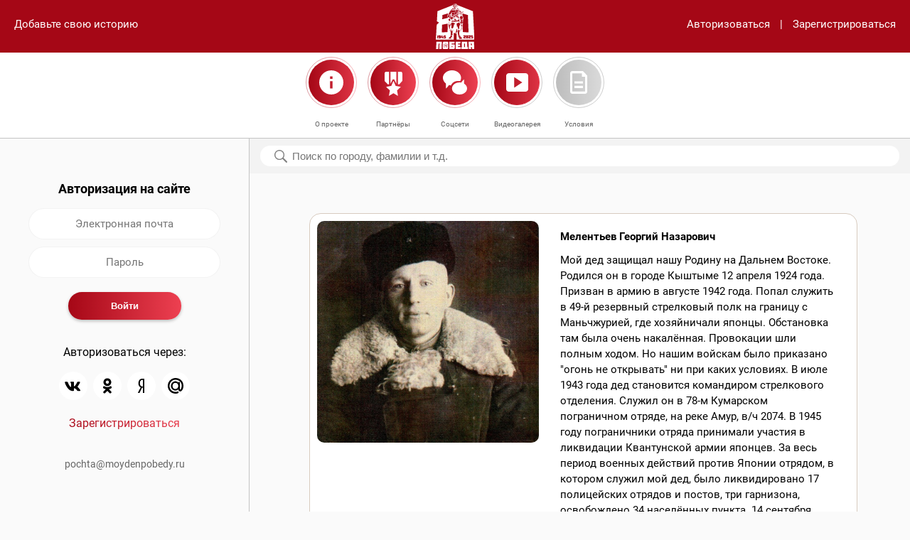

--- FILE ---
content_type: text/html; charset=utf-8
request_url: https://www.moydenpobedy.ru/364.html
body_size: 10247
content:

<!DOCTYPE html><html prefix="og: http://ogp.me/ns#"><head><meta content="text/html; charset=utf-8" http-equiv="Content-Type" /><meta name="viewport" content="width=device-width, user-scalable=no" /><meta content="yes" name="apple-mobile-web-app-capable" /><title>Мелентьев Георгий Назарович</title><meta content="Онлайн-проект «Мой День Победы» посвящён Великой Победе и призван сохранить память о подвиге и героизме участников Великой Отечественной войны, которые сражались за наше будущее." name="description" /><meta content="" name="description" /><meta property="og:title" content="Мелентьев Георгий Назарович" /><meta property="og:description" content="Онлайн-проект «Мой День Победы» посвящён Великой Победе и призван сохранить память о подвиге и героизме участников Великой Отечественной войны, которые сражались за наше будущее." /><meta property="og:type" content="article" /><meta property="og:site_name" content="МойДеньПобеды" /><meta property="og:url" content="https://www.moydenpobedy.ru/364.html" /><!--link rel="apple-touch-icon" href="/f/fav/apple-touch-icon.png" sizes="180x180"--><link rel="icon" href="/f/i/favicon/favicon@2x.png" sizes="32x32" type="image/png" /><link rel="icon" href="/f/i/favicon/favicon.png" sizes="16x16" type="image/png" /><link rel="shortcut icon" href="/f/i/favicon/favicon.ico" type="image/x-icon" /><link href="/f/c/main.css?r=202504020900" rel="stylesheet" type="text/css" /></head><body data-action="1"><header><div class="add-link"><a href="" data-block="authentification">Добавьте свою историю</a></div><div class="nav"><div class="column search"><a href="" data-modal="search"><img src="../f/i/m_search.svg" /></a></div><div class="column logo"><a href="/"><img src="/f/i/logos/white.svg" style="height: 64px;" /></a></div><div class="column hamb"><a href="" data-modal="navigation"><img src="../f/i/m_hamb.svg" /></a></div></div><div class="links"><a href="" data-block="authentification">Авторизоваться</a><span>|</span><a href="" data-block="registration">Зарегистрироваться</a></div></header><main role="main"><div class="local-nav"><div class="left-margin">&nbsp;</div><div class="item"><a data-modal="pages" data-page="about"><img src="/f/i/m_about.svg?1" alt="" /><span class="link">О проекте</span></a></div><div class="item"><a data-modal="pages" data-page="partners"><img src="/f/i/m_partners.svg" alt="" /><span class="link">Партнёры</span></a></div><div class="item"><a data-modal="pages" data-page="social"><img src="/f/i/m_social.svg" alt="" /><span class="link">Соцсети</span></a></div><div class="item"><a href="/video/"><img src="/f/i/icon-video.svg" alt="" /><span class="link">Видеогалерея</span></a></div><div class="item"><a data-modal="pages" data-page="conditions"><img src="/f/i/m_cond.svg" alt="" /><span class="link">Условия</span></a></div><div class="right-margin">&nbsp;</div></div><div class="container"><div class="main-columns"><div class="column column-navigation"><div class="float-container" data-float="true" data-top="185"><div class="block" data-block-id="authentification"><h3>Авторизация на сайте</h3><form enctype="multipart/form-data" method="post" class="simple" autocomplete="off"><div class="form-field"><input autocomplete="off" type="text" class="input" placeholder="Электронная почта" name="auth-login" required /></div><div class="form-field"><input autocomplete="off" type="password" class="input" placeholder="Пароль" name="auth-password" minlength="6" required /></div><div class="form-field form-buttons"><input type="submit" class="submit" value="Войти" name="auth-submit" /></div></form><div class="auth-methods"><p>Авторизоваться через:</p><ul><li><a href="/auth/vk/"><img src="/f/i/icon-vk.svg" /></a></li><!--li><a href="/auth/facebook/"><img src="/f/i/icon-facebook.svg" /></a></li--><!--li><a href="/auth/instagram/"><img src="/f/i/icon-instagram.svg" /></a></li--><li><a href="/auth/odnoklassniki/"><img src="/f/i/icon-ok.svg" /></a></li><li><a href="/auth/yandex/"><img src="/f/i/icon-yandex.svg" /></a></li><li><a href="/auth/mail-ru/"><img src="/f/i/icon-mail.svg" /></a></li></ul><p class="last-ele"><a href="" class="gradient" data-block="registration">Зарегистрироваться</a></p></div></div><div class="block hidden" data-block-id="registration"><h3>Регистрация на сайте</h3><form enctype="multipart/form-data" method="POST" class="simple" autocomplete="off"><div class="form-field"><input type="text" class="input" placeholder="Ваше имя" name="reg-name" required /></div><div class="form-field"><input type="email" class="input" placeholder="Электронная почта" name="reg-login" required /></div><div class="form-field"><input type="password" class="input" placeholder="Пароль" name="reg-password" minlength="6" required /></div><div class="form-field form-buttons"><input type="submit" class="submit" value="Зарегистрироваться" name="reg-submit" /></div></form><div class="auth-methods"><p>Авторизоваться через:</p><ul><li><a href="/auth/vk/"><img src="/f/i/icon-vk.svg" /></a></li><!--li><a href="/auth/facebook/"><img src="/f/i/icon-facebook.svg" /></a></li--><!--li><a href="/auth/instagram/"><img src="/f/i/icon-instagram.svg" /></a></li--><li><a href="/auth/odnoklassniki/"><img src="/f/i/icon-ok.svg" /></a></li><li><a href="/auth/yandex/"><img src="/f/i/icon-yandex.svg" /></a></li><li><a href="/auth/mail-ru/"><img src="/f/i/icon-mail.svg" /></a></li></ul><p class="last-ele"><a href="" class="gradient" data-block="authentification">Авторизоваться</a></p></div></div><div class="nav-footer"><p class="p1"><a href="mailto:pochta@moydenpobedy.ru">pochta@moydenpobedy.ru</a></p></div></div></div><div class="column column-main"><div class="search-container"><div class="search-section" data-float="true" data-top="185"><form method="get" enctype="multipart/form-data" action="/"><input type="text" name="q" placeholder="Поиск по городу, фамилии и т.д." value="" /></form><div class="reset"><a href=""><img src="/f/i/m_close_alt.svg" alt="" /></a></div><div class="search-result"><ul class="result"><li>Часто ищут:</li><li><a href="">#Москва</a></li><li><a href="">#Москва</a></li><li><a href="">#Москва</a></li><li><a href="">#Москва</a></li><li><a href="">#Москва</a></li><li><a href="">#Москва</a></li><li><a href="">#Москва</a></li><li><a href="">#Москва</a></li><li><a href="">#Москва</a></li><li><a href="">#Москва</a></li><li><a href="">#Москва</a></li><li><a href="">#Москва</a></li><li><a href="">#Москва</a></li><li><a href="">#Москва</a></li><li><a href="">#Москва</a></li><li><a href="">#Москва</a></li></ul></div></div></div><div class="indents"><div class="messages yours"><div class="message last"><div class="row"><div class="column column-photo large-5 medium-12"><img class="photo" src="/u/post/ba/c9/16/2b/bac9162b47c56fc8a4d2a519803d51b3/portrait-large.jpg" alt="" /></div><div class="column column-text large-7 medium-12"><h3>Мелентьев Георгий Назарович </h3><p>Мой дед защищал нашу Родину на Дальнем Востоке. Родился он в городе Кыштыме 12 апреля 1924 года. Призван в армию в августе 1942 года. Попал служить в 49-й резервный стрелковый полк на границу с Маньчжурией, где хозяйничали японцы. Обстановка там была очень накалённая. Провокации шли полным ходом. Но нашим войскам было приказано "огонь не открывать" ни при каких условиях. В июле 1943 года дед становится командиром стрелкового отделения. Служил он в 78-м Кумарском пограничном отряде, на реке Амур, в/ч 2074. В 1945 году пограничники отряда принимали участия в ликвидации Квантунской армии японцев. За весь период военных действий против Японии отрядом, в котором служил мой дед, было ликвидировано 17 полицейских отрядов и постов, три гарнизона, освобождено 34 населённых пункта. 14 сентября 1945 года Указом Президиума Верховного Совета СССР за образцовое выполнение задачи командования в боях с японцами отряд был награждён орденом Александра Невского. После войны деда оставили готовить молодое пополнение по охране границы. Со службы он был уволен в апреле 1950 года.</p><p class="tags"><a class="gradient" href="/?q=МойДеньПобеды">#МойДеньПобеды</a></p><hr /></div></div><p class="share-buttons"><a href="#" data-modal="share" class="share-link">Поделиться историей</a><span class="hidden" data-social-links="true"><span data-social="vk">https://vk.com/share.php?noparse=false&url=https%3A%2F%2Fwww.moydenpobedy.ru%2F364.html&title=%D0%9C%D0%B5%D0%BB%D0%B5%D0%BD%D1%82%D1%8C%D0%B5%D0%B2+%D0%93%D0%B5%D0%BE%D1%80%D0%B3%D0%B8%D0%B9+%D0%9D%D0%B0%D0%B7%D0%B0%D1%80%D0%BE%D0%B2%D0%B8%D1%87+&image=https%3A%2F%2Fwww.moydenpobedy.ru%2Fu%2Fpost%2Fba%2Fc9%2F16%2F2b%2Fbac9162b47c56fc8a4d2a519803d51b3%2Fportrait-large.jpg&description=%D0%9E%D0%BD%D0%BB%D0%B0%D0%B9%D0%BD-%D0%BF%D1%80%D0%BE%D0%B5%D0%BA%D1%82+%C2%AB%D0%9C%D0%BE%D0%B9+%D0%94%D0%B5%D0%BD%D1%8C+%D0%9F%D0%BE%D0%B1%D0%B5%D0%B4%D1%8B%C2%BB+%D0%BF%D0%BE%D1%81%D0%B2%D1%8F%D1%89%D1%91%D0%BD+%D0%92%D0%B5%D0%BB%D0%B8%D0%BA%D0%BE%D0%B9+%D0%9F%D0%BE%D0%B1%D0%B5%D0%B4%D0%B5+%D0%B8+%D0%BF%D1%80%D0%B8%D0%B7%D0%B2%D0%B0%D0%BD+%D1%81%D0%BE%D1%85%D1%80%D0%B0%D0%BD%D0%B8%D1%82%D1%8C+%D0%BF%D0%B0%D0%BC%D1%8F%D1%82%D1%8C+%D0%BE+%D0%BF%D0%BE%D0%B4%D0%B2%D0%B8%D0%B3%D0%B5+%D0%B8+%D0%B3%D0%B5%D1%80%D0%BE%D0%B8%D0%B7%D0%BC%D0%B5+%D1%83%D1%87%D0%B0%D1%81%D1%82%D0%BD%D0%B8%D0%BA%D0%BE%D0%B2+%D0%92%D0%B5%D0%BB%D0%B8%D0%BA%D0%BE%D0%B9+%D0%9E%D1%82%D0%B5%D1%87%D0%B5%D1%81%D1%82%D0%B2%D0%B5%D0%BD%D0%BD%D0%BE%D0%B9+%D0%B2%D0%BE%D0%B9%D0%BD%D1%8B%2C+%D0%BA%D0%BE%D1%82%D0%BE%D1%80%D1%8B%D0%B5+%D1%81%D1%80%D0%B0%D0%B6%D0%B0%D0%BB%D0%B8%D1%81%D1%8C+%D0%B7%D0%B0+%D0%BD%D0%B0%D1%88%D0%B5+%D0%B1%D1%83%D0%B4%D1%83%D1%89%D0%B5%D0%B5.</span><span data-social="ok">https://connect.ok.ru/offer?url=https%3A%2F%2Fwww.moydenpobedy.ru%2F364.html&title=%D0%9C%D0%B5%D0%BB%D0%B5%D0%BD%D1%82%D1%8C%D0%B5%D0%B2+%D0%93%D0%B5%D0%BE%D1%80%D0%B3%D0%B8%D0%B9+%D0%9D%D0%B0%D0%B7%D0%B0%D1%80%D0%BE%D0%B2%D0%B8%D1%87+&imageUrl=https%3A%2F%2Fwww.moydenpobedy.ru%2Fu%2Fpost%2Fba%2Fc9%2F16%2F2b%2Fbac9162b47c56fc8a4d2a519803d51b3%2Fportrait-large.jpg&description=%D0%9E%D0%BD%D0%BB%D0%B0%D0%B9%D0%BD-%D0%BF%D1%80%D0%BE%D0%B5%D0%BA%D1%82+%C2%AB%D0%9C%D0%BE%D0%B9+%D0%94%D0%B5%D0%BD%D1%8C+%D0%9F%D0%BE%D0%B1%D0%B5%D0%B4%D1%8B%C2%BB+%D0%BF%D0%BE%D1%81%D0%B2%D1%8F%D1%89%D1%91%D0%BD+%D0%92%D0%B5%D0%BB%D0%B8%D0%BA%D0%BE%D0%B9+%D0%9F%D0%BE%D0%B1%D0%B5%D0%B4%D0%B5+%D0%B8+%D0%BF%D1%80%D0%B8%D0%B7%D0%B2%D0%B0%D0%BD+%D1%81%D0%BE%D1%85%D1%80%D0%B0%D0%BD%D0%B8%D1%82%D1%8C+%D0%BF%D0%B0%D0%BC%D1%8F%D1%82%D1%8C+%D0%BE+%D0%BF%D0%BE%D0%B4%D0%B2%D0%B8%D0%B3%D0%B5+%D0%B8+%D0%B3%D0%B5%D1%80%D0%BE%D0%B8%D0%B7%D0%BC%D0%B5+%D1%83%D1%87%D0%B0%D1%81%D1%82%D0%BD%D0%B8%D0%BA%D0%BE%D0%B2+%D0%92%D0%B5%D0%BB%D0%B8%D0%BA%D0%BE%D0%B9+%D0%9E%D1%82%D0%B5%D1%87%D0%B5%D1%81%D1%82%D0%B2%D0%B5%D0%BD%D0%BD%D0%BE%D0%B9+%D0%B2%D0%BE%D0%B9%D0%BD%D1%8B%2C+%D0%BA%D0%BE%D1%82%D0%BE%D1%80%D1%8B%D0%B5+%D1%81%D1%80%D0%B0%D0%B6%D0%B0%D0%BB%D0%B8%D1%81%D1%8C+%D0%B7%D0%B0+%D0%BD%D0%B0%D1%88%D0%B5+%D0%B1%D1%83%D0%B4%D1%83%D1%89%D0%B5%D0%B5.</span><span data-social="whatsapp">https://api.whatsapp.com/send?text=https%3A%2F%2Fwww.moydenpobedy.ru%2F364.html</span><span data-social="telegram">https://t.me/share/url?url=https%3A%2F%2Fwww.moydenpobedy.ru%2F364.html&text=%D0%9C%D0%B5%D0%BB%D0%B5%D0%BD%D1%82%D1%8C%D0%B5%D0%B2+%D0%93%D0%B5%D0%BE%D1%80%D0%B3%D0%B8%D0%B9+%D0%9D%D0%B0%D0%B7%D0%B0%D1%80%D0%BE%D0%B2%D0%B8%D1%87+</span><span data-social="mail">https://e.mail.ru/compose/?subject=Мелентьев Георгий Назарович &body=Онлайн-проект «Мой День Победы» посвящён Великой Победе и призван сохранить память о подвиге и героизме участников Великой Отечественной войны, которые сражались за наше будущее.%0A%0Ahttps://www.moydenpobedy.ru/364.html</span><span data-social="gmail">https://mail.google.com/mail/?view=cm&fs=1&tf=1&to=&su=%D0%9C%D0%B5%D0%BB%D0%B5%D0%BD%D1%82%D1%8C%D0%B5%D0%B2+%D0%93%D0%B5%D0%BE%D1%80%D0%B3%D0%B8%D0%B9+%D0%9D%D0%B0%D0%B7%D0%B0%D1%80%D0%BE%D0%B2%D0%B8%D1%87+&body=%D0%9E%D0%BD%D0%BB%D0%B0%D0%B9%D0%BD-%D0%BF%D1%80%D0%BE%D0%B5%D0%BA%D1%82+%C2%AB%D0%9C%D0%BE%D0%B9+%D0%94%D0%B5%D0%BD%D1%8C+%D0%9F%D0%BE%D0%B1%D0%B5%D0%B4%D1%8B%C2%BB+%D0%BF%D0%BE%D1%81%D0%B2%D1%8F%D1%89%D1%91%D0%BD+%D0%92%D0%B5%D0%BB%D0%B8%D0%BA%D0%BE%D0%B9+%D0%9F%D0%BE%D0%B1%D0%B5%D0%B4%D0%B5+%D0%B8+%D0%BF%D1%80%D0%B8%D0%B7%D0%B2%D0%B0%D0%BD+%D1%81%D0%BE%D1%85%D1%80%D0%B0%D0%BD%D0%B8%D1%82%D1%8C+%D0%BF%D0%B0%D0%BC%D1%8F%D1%82%D1%8C+%D0%BE+%D0%BF%D0%BE%D0%B4%D0%B2%D0%B8%D0%B3%D0%B5+%D0%B8+%D0%B3%D0%B5%D1%80%D0%BE%D0%B8%D0%B7%D0%BC%D0%B5+%D1%83%D1%87%D0%B0%D1%81%D1%82%D0%BD%D0%B8%D0%BA%D0%BE%D0%B2+%D0%92%D0%B5%D0%BB%D0%B8%D0%BA%D0%BE%D0%B9+%D0%9E%D1%82%D0%B5%D1%87%D0%B5%D1%81%D1%82%D0%B2%D0%B5%D0%BD%D0%BD%D0%BE%D0%B9+%D0%B2%D0%BE%D0%B9%D0%BD%D1%8B%2C+%D0%BA%D0%BE%D1%82%D0%BE%D1%80%D1%8B%D0%B5+%D1%81%D1%80%D0%B0%D0%B6%D0%B0%D0%BB%D0%B8%D1%81%D1%8C+%D0%B7%D0%B0+%D0%BD%D0%B0%D1%88%D0%B5+%D0%B1%D1%83%D0%B4%D1%83%D1%89%D0%B5%D0%B5.%0A%0Ahttps%3A%2F%2Fwww.moydenpobedy.ru%2F364.html&ui=2&tf=1&pli=1</span><span data-social="yandex">https://mail.yandex.ru/compose?subject=%D0%9C%D0%B5%D0%BB%D0%B5%D0%BD%D1%82%D1%8C%D0%B5%D0%B2+%D0%93%D0%B5%D0%BE%D1%80%D0%B3%D0%B8%D0%B9+%D0%9D%D0%B0%D0%B7%D0%B0%D1%80%D0%BE%D0%B2%D0%B8%D1%87+&body=%D0%9E%D0%BD%D0%BB%D0%B0%D0%B9%D0%BD-%D0%BF%D1%80%D0%BE%D0%B5%D0%BA%D1%82+%C2%AB%D0%9C%D0%BE%D0%B9+%D0%94%D0%B5%D0%BD%D1%8C+%D0%9F%D0%BE%D0%B1%D0%B5%D0%B4%D1%8B%C2%BB+%D0%BF%D0%BE%D1%81%D0%B2%D1%8F%D1%89%D1%91%D0%BD+%D0%92%D0%B5%D0%BB%D0%B8%D0%BA%D0%BE%D0%B9+%D0%9F%D0%BE%D0%B1%D0%B5%D0%B4%D0%B5+%D0%B8+%D0%BF%D1%80%D0%B8%D0%B7%D0%B2%D0%B0%D0%BD+%D1%81%D0%BE%D1%85%D1%80%D0%B0%D0%BD%D0%B8%D1%82%D1%8C+%D0%BF%D0%B0%D0%BC%D1%8F%D1%82%D1%8C+%D0%BE+%D0%BF%D0%BE%D0%B4%D0%B2%D0%B8%D0%B3%D0%B5+%D0%B8+%D0%B3%D0%B5%D1%80%D0%BE%D0%B8%D0%B7%D0%BC%D0%B5+%D1%83%D1%87%D0%B0%D1%81%D1%82%D0%BD%D0%B8%D0%BA%D0%BE%D0%B2+%D0%92%D0%B5%D0%BB%D0%B8%D0%BA%D0%BE%D0%B9+%D0%9E%D1%82%D0%B5%D1%87%D0%B5%D1%81%D1%82%D0%B2%D0%B5%D0%BD%D0%BD%D0%BE%D0%B9+%D0%B2%D0%BE%D0%B9%D0%BD%D1%8B%2C+%D0%BA%D0%BE%D1%82%D0%BE%D1%80%D1%8B%D0%B5+%D1%81%D1%80%D0%B0%D0%B6%D0%B0%D0%BB%D0%B8%D1%81%D1%8C+%D0%B7%D0%B0+%D0%BD%D0%B0%D1%88%D0%B5+%D0%B1%D1%83%D0%B4%D1%83%D1%89%D0%B5%D0%B5.%0A%0Ahttps%3A%2F%2Fwww.moydenpobedy.ru%2F364.html</span></span></p><ul class="who"><li class="img"><a href="https://vk.com/id226333368" target="_blank"><svg height="512pt" viewBox="0 0 512 512" width="512pt" xmlns="http://www.w3.org/2000/svg"><path d="m512 256c0-141.488281-114.496094-256-256-256-141.488281 0-256 114.496094-256 256 0 140.234375 113.539062 256 256 256 141.875 0 256-115.121094 256-256zm-256-226c124.617188 0 226 101.382812 226 226 0 45.585938-13.558594 89.402344-38.703125 126.515625-100.96875-108.609375-273.441406-108.804687-374.59375 0-25.144531-37.113281-38.703125-80.929687-38.703125-126.515625 0-124.617188 101.382812-226 226-226zm-168.585938 376.5c89.773438-100.695312 247.421876-100.671875 337.167969 0-90.074219 100.773438-247.054687 100.804688-337.167969 0zm0 0" fill-opacity="1"/><path d="m256 271c49.625 0 90-40.375 90-90v-30c0-49.625-40.375-90-90-90s-90 40.375-90 90v30c0 49.625 40.375 90 90 90zm-60-120c0-33.085938 26.914062-60 60-60s60 26.914062 60 60v30c0 33.085938-26.914062 60-60 60s-60-26.914062-60-60zm0 0" fill-opacity="1"/></svg></a></li><li class="name"><a href="https://vk.com/id226333368" target="_blank">Алексей Мелентьев</a></li><li class="date">1 мая 2020 года, в&nbsp;18:29</li></ul></div></div></div></div></div></div></main><div class="modal large-hidden" data-modal-id="search"><div class="header search-header"><div class="column input"><form method="get" enctype="multipart/form-data" action="/"><input type="text" placeholder="Поиск по городу, фамилии и т.д." name="q" value="" /><div class="reset"><a href=""><img src="/f/i/m_close_alt.svg" alt="" /></a></div></form></div><div class="column close"><a href=""><img src="/f/i/m_close.svg" /></a></div></div><!--div class="content"><div class="content-container"><ul class="result"><li>Часто ищут:</li><li><a href="">#Москва</a></li><li><a href="">#Москва</a></li><li><a href="">#Москва</a></li><li><a href="">#Москва</a></li><li><a href="">#Москва</a></li><li><a href="">#Москва</a></li><li><a href="">#Москва</a></li><li><a href="">#Москва</a></li></ul></div></div--></div><div class="modal large-hidden" data-modal-id="navigation"><div class="header"><div class="column empty">&nbsp;</div><div class="column logo"><img src="../f/i/logos/red.svg" style="height: 64px;" /></div><div class="column close"><a href=""><img src="../f/i/m_close_alt.svg" /></a></div></div><div class="content with-footer"><div class="content-container"><ul class="list"><li><a class="auth gradient" data-modal="authentification">Авторизоваться</a></li><li><a data-modal="pages" data-page="about">О проекте</a></li><li><a data-modal="pages" data-page="partners">Партнеры</a></li><li><a data-modal="pages" data-page="social">Соцсети</a></li><li><a data-modal="pages" data-page="conditions">Условия</a></li></ul></div></div><div class="footer"><div class="footer-container"><p class="p1"><a href="mailto:pochta@moydenpobedy.ru">pochta@moydenpobedy.ru</a></p></div></div></div><div class="modal" data-modal-id="pages"><div class="page" data-page-id="about"><div class="header"><div class="column empty">&nbsp;</div><div class="column logo"><img src="/f/i/logos/red.svg" style="height: 64px;" /></div><div class="column close"><a><img src="/f/i/m_close_alt.svg" /></a></div></div><div class="content with-buttons"><div class="content-container"><div class="scrollable"><h3>О проекте</h3><p><video poster="/u/block/c4/ca/42/38/c4ca4238a0b923820dcc509a6f75849b/poster.jpg" preload="metadata" controls="controls" width="100%" height="auto"><source src="/u/block/c4/ca/42/38/c4ca4238a0b923820dcc509a6f75849b/video-o.ogv" type="video/ogg; codecs=" theora="" vorbis="" /><source src="/u/block/c4/ca/42/38/c4ca4238a0b923820dcc509a6f75849b/video.mp4" type="video/mp4; codecs=" avc1="" 42e01e="" mp4a="" 40="" 2="" /><source src="/u/block/c4/ca/42/38/c4ca4238a0b923820dcc509a6f75849b/video-w.webm" type="video/webm; codecs=" vp8="" vorbis="" />Тег video не поддерживается вашим браузером. <a href="video.mp4">Скачайте видео</a>.</video></p><p>Онлайн-проект &laquo;Мой День Победы&raquo; посвящён Великой Победе и&nbsp;призван сохранить память о&nbsp;подвиге и&nbsp;героизме участников Великой Отечественной войны, которые сражались за&nbsp;наше будущее. Проект организован с&nbsp;целью укрепить связь между поколениями ветеранов и&nbsp;их&nbsp;потомков.</p><p>Формат проекта &mdash; онлайн-флешмоб, принять участие в котором может любой желающий, имеющий аккаунт в популярных социальных сетях. Участникам предлагается разместить на своей странице в одной из социальных сетей &mdash; &laquo;Вконтакте&raquo;, Одноклассники &mdash; короткий рассказ о своём родственнике &mdash; участнике Великой Отечественной войны и дополнить его фотографией родственника или совместной фотографией. К публикации необходимо добавить официальный хештег проекта #МойДеньПобеды.</p><p>Материалы с&nbsp;официальным хештегом, размещённые участниками проекта, будут собраны и&nbsp;опубликованы на&nbsp;данном сайте, где с&nbsp;ними сможет ознакомиться любой желающий. На&nbsp;самом сайте также предусмотрена возможность поделиться историей и&nbsp;фотографиями участников Великой Отечественной войны. В&nbsp;итоге на&nbsp;главной странице сайта будет сформирована бесконечная лента памяти из&nbsp;опубликованных фотографий и&nbsp;историй реальных участников войны.</p><p>Онлайн-проект &laquo;Мой День Победы&raquo; направлен на&nbsp;укрепление осознанного понимания молодых людей того, что они являются частью истории нашей страны и&nbsp;в&nbsp;их&nbsp;силах сохранить память о&nbsp;подвигах их&nbsp;предков, привлечь внимание общественности к&nbsp;истории России, напомнить о&nbsp;ветеранах, которых осталось так мало.</p><p>&laquo;День Победы&raquo; &mdash; это память о героическом подвиге народа. Это праздник, объединяющий поколения!</p></div></div></div><div class="buttons"><a></a><a href="" class="btn right" data-modal="pages" data-page="partners">Партнеры</a></div></div><div class="page" data-page-id="partners"><div class="header"><div class="column empty">&nbsp;</div><div class="column logo"><img src="/f/i/logos/red.svg" style="height: 64px;" /></div><div class="column close"><a><img src="/f/i/m_close_alt.svg" /></a></div></div><div class="content with-buttons"><div class="content-container"><h3>Партнеры</h3><p><a href="https://historydepositarium.ru"><img src="https://www.moydenpobedy.ru/u/block/c8/1e/72/8d/c81e728d9d4c2f636f067f89cc14862c/3657x1695.jpg" alt="" width="350" height="162" /></a></p><p>Приглашаем Вас выступить информационным партнёром онлайн-проекта &laquo;Мой День Победы&raquo;.</p><p>По вопросам информационного сотрудничества пишите: <a href="mailto:pochta@moydenpobedy.ru">pochta@moydenpobedy.ru</a></p><p>Сохраним вместе память о подвиге и героизме наших предков, которые сражались за наше будущее.</p><p>Присоединяйтесь!</p></div></div><div class="buttons"><a href="" class="btn left" data-modal="pages" data-page="about">О проекте</a><a href="" class="btn right" data-modal="pages" data-page="social">Соцсети</a></div></div><div class="page" data-page-id="social"><div class="header"><div class="column empty">&nbsp;</div><div class="column logo"><img src="/f/i/logos/red.svg" style="height: 64px;" /></div><div class="column close"><a><img src="/f/i/m_close_alt.svg" /></a></div></div><div class="content with-buttons"><div class="content-container"><h3>Соцсети</h3><dl><dt><a href="https://vk.com/moydenpobedy"><img src="/f/i/icon-vk.svg" /></a><em>ВКонтакте</em></dt><dd>ВКонтакте</dd><!--dt><a href="https://www.facebook.com/112858087070949/"><img src="/f/i/icon-facebook.svg" /></a><em>Фейсбук</em></dt><dd>Фейсбук</dd><dt><a href="https://www.instagram.com/moydenpobedy_"><img src="/f/i/icon-instagram.svg" /></a><em>Инстаграм</em></dt><dd>Инстаграм</dd--><dt><a href="https://ok.ru/group/56902438092883"><img src="/f/i/icon-ok.svg" /></a><em>Одноклассники</em></dt><dd>Одноклассники</dd><dt><a href="https://t.me/moydenpobedy"><img src="/f/i/icon-telegram.svg" /></a><em>Телеграм</em></dt><dd>Телеграм</dd></dl></div></div><div class="buttons"><a href="" class="btn left" data-modal="pages" data-page="partners">Партнеры</a><a href="" class="btn right" data-modal="pages" data-page="conditions">Условия</a></div></div><div class="page" data-page-id="conditions"><div class="header"><div class="column empty">&nbsp;</div><div class="column logo"><img src="/f/i/logos/red.svg" style="height: 64px;" /></div><div class="column close"><a><img src="/f/i/m_close_alt.svg" /></a></div></div><div class="content with-buttons"><div class="content-container"><div class="scrollable"><h3 style="text-align: left;">Условия</h3><p style="text-align: left;">Для добавления на сайт истории/фотографии родственника-участника Великой Отечественной войны достаточно выполнить следующие действия:</p><ul style="text-align: left;"><li>пройти регистрацию/авторизацию на сайте;</li><li>нажать кнопку &laquo;Добавьте свою историю&raquo; на главной странице сайта;</li><li>поместить одну фотографию родственника или совместную фотографию в область &laquo;Добавьте фотографии&raquo;;</li><li>заполнить поля в области &laquo;Поделитесь историей&raquo;. Для добавления истории достаточно заполнить поле &laquo;Фамилия, имя и отчество&raquo;. Также Вы можете добавить дополнительную информацию о родственнике, указав дату рождения, место службы, воинское звание, реальную историю из жизни родственника;</li><li>нажать кнопку &laquo;Написать&raquo; (сохранение введённой информации на сайте). Нажимая кнопку &laquo;Написать&raquo;, Вы даёте согласие на обработку персональных данных.</li></ul><p style="text-align: left;">Для участия в онлайн-проекте достаточно опубликовать на своей странице в одной из социальных сетей (&laquo;ВКонтакте&raquo;, Одноклассники) или прислать боту онлайн-проекта в Telegram одну фотографию родственника, принимавшего участие в Великой Отечественной войне, при наличии одну совместную фотографию, и дополнить небольшим рассказом о нём. К публикации необходимо добавить хештег #МойДеньПобеды.</p><p style="text-align: left;">Все материалы, пройдя модерацию, будут опубликованы/продублированы на сайте. Нажав на кнопку &laquo;Поиск&raquo; в главном меню, Вы можете выполнить поиск историй о Вашем родственнике. В результате поиска будет предоставлен список похожих записей о Вашем родственнике.</p><p style="text-align: left;">Если информация о добавленном Вами родственнике отсутствует на сайте, возможно она ещё не прошла модерацию или же сервис перегружен. Информация обновится через некоторое время.</p><p style="text-align: left;">&nbsp;</p><h3 style="text-align: left;">Пользовательское соглашение&nbsp;</h3><p style="text-align: left;">1. К участию в онлайн-проекте &laquo;Мой День Победы&raquo; допускаются совершеннолетние и несовершеннолетние дееспособные физические лица.</p><p style="text-align: left;">2. К участию допускаются лица, прошедшие предварительную регистрацию на сайте moydenpobedy.ru согласно заданной форме.</p><p style="text-align: left;">3. К участию допускаются лица, прошедшие авторизацию на сайте moydenpobedy.ru через аккаунты поисковых систем Yandex, Mail.ru, Google.</p><p style="text-align: left;">4. К участию допускаются лица, прошедшие авторизацию на сайте moydenpobedy.ru через социальные сети ВКонтакте, Одноклассники.</p><p style="text-align: left;">5. Участниками становятся лица, соответствующие требованиям, содержащимся в пунктах 1 - 4, которые ознакомились и выразили согласие с настоящими Условиями и имеют намерение принять участие в онлайн-проекте &laquo;Мой День Победы&raquo;.</p><p style="text-align: left;">6. Для участия в онлайн-проекте необходимо после регистрации/авторизации на сайте moydenpobedy.ru зайти на главную страницу сайта, нажать кнопку &laquo;Добавьте свою историю&raquo; и заполнить поля согласно заданной форме.</p><p style="text-align: left;">7. После заполнения полей формы необходимо нажать кнопку &laquo;Написать&raquo;. Нажимая кнопку &laquo;Написать&raquo;, Участник даёт согласие на обработку персональных данных.</p><p style="text-align: left;">8. Также для участия в онлайн-проекте достаточно опубликовать на своей странице в одной из социальных сетей (ВКонтакте, Одноклассники) или прислать боту онлайн-проекта в Telegram одну фотографию родственника, принимавшего участие в Великой Отечественной войне, при наличии одну совместную фотографию с родственником, и дополнить небольшим рассказом о нём. К публикации необходимо добавить хештег #МойДеньПобеды.</p><p style="text-align: left;">9. Принимая участие в онлайн-проекте, Участник подтверждает, что предоставленные им материалы и информация, в том числе фотографии, текст истории (далее &mdash; Материалы) не нарушают права третьих лиц, действующее законодательство. В случае получения администрацией сайта обращений, касающихся нарушения прав и законных интересов третьих лиц и/или действующего законодательства, такой Материал может быть удалён с сайта.</p><p style="text-align: left;">10. Принимая участие в онлайн-проекте, Участник даёт согласие на обнародование, использование, внесение изменений в Материалы, дополнение их иллюстрациями, комментариями. 11. Все Материалы, представляемые участниками, проходят предварительную модерацию.</p><p style="text-align: left;">Администрация сайта самостоятельно принимает решение о размещении (или неразмещении) Материалов участников и вправе отклонять Материалы без уведомления пользователей и объяснения причин.</p><p style="text-align: left;">12. Материалы с хештегом #МойДеньПобеды, пройдя модерацию, будут опубликованы/продублированы на сайте онлайн-проекта moydenpobedy.ru.</p><p style="text-align: left;">13. Принимая условия настоящего Соглашения, Участник соглашается на обработку предоставленных им персональных данных, включая сбор, обработку, хранение и уничтожение. Участник подтверждает, что все персональные данные, размещаемые им на Сайте, не нарушают законные права субъектов персональных данных и третьих лиц.</p><p style="text-align: left;">14. Участник осознаёт и полностью соглашается с тем, что размещённые им на Сайте персональные данные (за исключением адреса электронной почты) становятся общедоступными в контексте статей 3 и 8 Федерального закона &laquo;О персональных данных&raquo; от 27 июля 2006 г. № 152-ФЗ (далее &ndash; Закона) с момента их размещения.</p><p style="text-align: left;">15. Участник гарантирует, что при размещении Информации относительно третьих лиц он имеет все необходимые разрешения, либо эти данные получены из общедоступных источников.</p><p style="text-align: left;">16. Запрещается размещать на Сайте персональные данные Пользователей или любых третьих лиц без их личного согласия на такие действия. Размещение информации об умерших лицах регулируется ст. 9 Закона.</p><p style="text-align: left;">17. В целях воспрепятствования незаконному коммерческому обороту боевых наград и обеспечения безопасности награждённых и членов их семей, пользователям не рекомендуется открыто публиковать номера орденов и медалей в привязке к персональным данным награждённых.</p><p style="text-align: left;">18. Администрация сайта не передаёт персональные данные, IP-адреса, адреса электронной почты и иную пользовательскую информацию третьим лицам, за исключением случаев, предусмотренных законодательством Российской Федерации.</p><p style="text-align: left;">19. В случае возникновения каких-либо обстоятельств, препятствующих проведению онлайн-проекта (сбои в сети Интернет, несанкционированное вмешательство третьих лиц в работу сайта и прочее), результатом которых стала невозможность дальнейшей реализации онлайн-проекта, администрация сайта вправе временно приостановить или совсем прекратить проведение онлайн-проекта.</p><p style="text-align: left;">20. Реализация онлайн-проекта регулируется действующим законодательством Российской Федерации.</p><p style="text-align: left;"><a href="/privacy-policy/">Политика конфиденциальности</a>.</p></div></div></div><div class="buttons"><a href="" class="btn left" data-modal="pages" data-page="social">Соцсети</a></div></div></div><div class="modal" data-modal-id="share"><div class="modal-container"><div class="header"><div class="column title">Поделиться историей:</div><div class="close"><a href=""><img src="/f/i/m_close_alt.svg" /></a></div></div><div class="content"><div class="links"><a href="" data-social-link="vk" target="_blank" class="vk">ВКонтакте</a><a href="" data-social-link="ok" target="_blank" class="ok">Одноклассники</a><a href="" data-social-link="whatsapp" target="_blank" class="whatsapp">WhatsApp</a><a href="" data-social-link="telegram" target="_blank" class="telegram">Telegram</a><a href="" data-social-link="mail" target="_blank" class="mailru">Mail.ru</a><a href="" data-social-link="gmail" target="_blank" class="gmail">Gmail</a><a href="" data-social-link="yandex" target="_blank" class="yandex">Яндекс</a></div></div></div></div><div class="modal large-hidden" data-modal-id="authentification"><div class="header"><div class="column back"><a href="" data-modal="navigation"><img src="../f/i/m_arr_left.svg" /></a></div><div class="column logo"><img src="../f/i/logos/red.svg" style="height: 64px;" /></div><div class="column close"><a href=""><img src="../f/i/m_close_alt.svg" style="height: 64px;" /></a></div></div><div class="content middle with-footer"><div class="content-container align-center"><h3>Авторизация на сайте</h3><form enctype="multipart/form-data" method="post" class="simple" autocomplete="off"><div class="form-field"><input autocomplete="off" type="text" class="input" placeholder="Электронная почта" name="auth-login" required /></div><div class="form-field"><input autocomplete="off" type="password" class="input" placeholder="Пароль" name="auth-password" minlength="6" required /></div><div class="form-field form-buttons"><input type="submit" class="submit" value="Войти" name="auth-submit" /></div></form><div class="auth-methods"><p>Авторизоваться через:</p><ul><li><a href="/auth/vk/"><img src="/f/i/icon-vk.svg" /></a></li><!--li><a href="/auth/facebook/"><img src="/f/i/icon-facebook.svg" /></a></li--><!--li><a href="/auth/instagram/"><img src="/f/i/icon-instagram.svg" /></a></li--><li><a href="/auth/odnoklassniki/"><img src="/f/i/icon-ok.svg" /></a></li><li><a href="/auth/yandex/"><img src="/f/i/icon-yandex.svg" /></a></li><li><a href="/auth/mail-ru/"><img src="/f/i/icon-mail.svg" /></a></li></ul><p class="last-ele"><a href="" class="gradient" data-modal="registration">Зарегистрироваться</a></p></div></div></div><div class="footer"><div class="footer-container"><p class="p1"><a href="mailto:pochta@moydenpobedy.ru">pochta@moydenpobedy.ru</a></p></div></div></div><div class="modal large-hidden" data-modal-id="registration"><div class="header"><div class="column back"><a href="" data-modal="navigation"><img src="../f/i/m_arr_left.svg" /></a></div><div class="column logo"><img src="../f/i/logos/red.svg" style="height: 64px;" /></div><div class="column close"><a href=""><img src="../f/i/m_close_alt.svg" /></a></div></div><div class="content middle with-footer"><div class="content-container align-center"><h3>Регистрация на сайте</h3><form enctype="multipart/form-data" method="POST" class="simple" autocomplete="off"><div class="form-field"><input type="text" class="input" placeholder="Ваше имя" name="reg-name" required /></div><div class="form-field"><input type="email" class="input" placeholder="Электронная почта" name="reg-login" required /></div><div class="form-field"><input type="password" class="input" placeholder="Пароль" name="reg-password" minlength="6" required /></div><div class="form-field form-buttons"><input type="submit" class="submit" value="Зарегистрироваться" name="reg-submit" /></div></form><div class="auth-methods"><p>Авторизоваться через:</p><ul><li><a href="/auth/vk/"><img src="/f/i/icon-vk.svg" /></a></li><!--li><a href="/auth/facebook/"><img src="/f/i/icon-facebook.svg" /></a></li--><!--li><a href="/auth/instagram/"><img src="/f/i/icon-instagram.svg" /></a></li--><li><a href="/auth/odnoklassniki/"><img src="/f/i/icon-ok.svg" /></a></li><li><a href="/auth/yandex/"><img src="/f/i/icon-yandex.svg" /></a></li><li><a href="/auth/mail-ru/"><img src="/f/i/icon-mail.svg" /></a></li></ul><p class="last-ele"><a href="" class="gradient" data-modal="authentification">Авторизоваться</a></p></div></div></div><div class="footer"><div class="footer-container"><p class="p1"><a href="mailto:pochta@moydenpobedy.ru">pochta@moydenpobedy.ru</a></p></div></div></div><footer class="footer"><div class="container"></div></footer><script src="/f/vendors/jquery/3.4.1/jquery.min.js"></script><script src="/f/vendors/autosize/4.0.2/autosize.js" type="text/javascript"></script><script src="/f/vendors/infinite-scroll/3.0.6/infinite-scroll.pkgd.min.js" type="text/javascript"></script><script src="/f/vendors/jquery-cookie/3.0.0-beta2/js.cookie.min.js" type="text/javascript"></script><script src="/f/j/main.js?r=202504020900" type="text/javascript"></script><!-- Global site tag (gtag.js) - Google Analytics --><script async src="https://www.googletagmanager.com/gtag/js?id=UA-164026850-1"></script><script>
        window.dataLayer = window.dataLayer || [];
        function gtag(){dataLayer.push(arguments);}
        gtag('js', new Date());

        gtag('config', 'UA-164026850-1');
    </script></body></html>
<!--
global: 0,059966 seconds (after start: 0)
	session: 0,000492 seconds (after start: 0,000228) (0,82%)
	application: 0,059243 seconds (after start: 0,000722) (98,79%)
		init: 0,000044 seconds (after start: 0,000807) (0,07%)
		run: 0,059110 seconds (after start: 0,000854) (98,57%)
			request: 0,000009 seconds (after start: 0,000857) (0,02%)
			routes: 0,000010 seconds (after start: 0,000868) (0,02%)
			controller: 0,000446 seconds (after start: 0,000879) (0,74%)
			before-action: 0,002024 seconds (after start: 0,001331) (3,38%)
			action: 0,002611 seconds (after start: 0,003358) (4,35%)
			after-action: 0,004962 seconds (after start: 0,005970) (8,27%)
			output: 0,048939 seconds (after start: 0,010933) (81,61%)
				headers: 0,000019 seconds (after start: 0,010938) (0,03%)
				content: 0,048914 seconds (after start: 0,010957) (81,57%)
					render: 0,048907 seconds (after start: 0,010960) (81,56%)
			response: 0,000089 seconds (after start: 0,059873) (0,15%)
-->

--- FILE ---
content_type: image/svg+xml
request_url: https://www.moydenpobedy.ru/f/i/m_social.svg
body_size: 2009
content:
<svg width="72" height="72" viewBox="0 0 72 72" fill="none" xmlns="http://www.w3.org/2000/svg">
	<circle opacity="0.4" cx="36" cy="36" r="35.5" stroke="url(#paint0_linear)"/>
	<circle cx="36" cy="36" r="32" fill="url(#paint1_linear)"/>
	<path d="M42.375 53C40.4492 53 38.6673 52.6182 37.0293 51.8545C35.3913 51.0908 34.1019 50.056 33.1611 48.75C32.2204 47.444 31.75 46.0218 31.75 44.4834C31.75 42.945 32.2204 41.5228 33.1611 40.2168C34.1019 38.9108 35.3913 37.8815 37.0293 37.1289C38.6673 36.3763 40.4492 36 42.375 36C43.1719 36 43.9798 36.0775 44.7988 36.2324C45.2637 35.4798 45.8226 34.7272 46.4756 33.9746C47.1286 33.222 47.6764 32.6686 48.1191 32.3145L48.75 31.75V37.6934C50.056 38.4902 51.0908 39.4808 51.8545 40.665C52.6182 41.8493 53 43.1276 53 44.5C53 46.0273 52.5241 47.444 51.5723 48.75C50.6204 50.056 49.3311 51.0908 47.7041 51.8545C46.0771 52.6182 44.3008 53 42.375 53ZM41.3125 33.875C38.3685 33.875 36 34.4505 34.207 35.6016C32.4141 36.7526 31.1413 38.291 30.3887 40.2168C29.4147 40.1283 28.4408 39.929 27.4668 39.6191C27.002 40.4382 26.4154 41.2572 25.707 42.0762C24.9987 42.8952 24.4121 43.5039 23.9473 43.9023L23.25 44.5V37.5605C21.9219 36.5645 20.8815 35.3802 20.1289 34.0078C19.3763 32.6354 19 31.1745 19 29.625C19 27.6992 19.57 25.9229 20.71 24.2959C21.8499 22.6689 23.3994 21.3796 25.3584 20.4277C27.3174 19.4759 29.4535 19 31.7666 19C34.0798 19 36.2158 19.4759 38.1748 20.4277C40.1338 21.3796 41.6777 22.6689 42.8066 24.2959C43.9355 25.9229 44.5 27.6992 44.5 29.625C44.5 31.1302 44.1458 32.5579 43.4375 33.9082C42.7734 33.8861 42.0651 33.875 41.3125 33.875Z" fill="white"/>
	<defs>
		<linearGradient id="paint0_linear" x1="0" y1="36" x2="72" y2="36" gradientUnits="userSpaceOnUse">
			<stop stop-color="#A50716"/>
			<stop offset="1" stop-color="#ED4051"/>
		</linearGradient>
		<linearGradient id="paint1_linear" x1="4" y1="36" x2="68" y2="36" gradientUnits="userSpaceOnUse">
			<stop stop-color="#A50716"/>
			<stop offset="1" stop-color="#ED4051"/>
		</linearGradient>
	</defs>
</svg>


--- FILE ---
content_type: image/svg+xml
request_url: https://www.moydenpobedy.ru/f/i/icon-ok.svg
body_size: 1240
content:
<svg width="40" height="40" viewBox="0 0 40 40" fill="none" xmlns="http://www.w3.org/2000/svg">
<circle cx="20" cy="20" r="20" fill="white"/>
<path d="M20.0076 20.3421C23.0257 20.3411 25.4704 17.8847 25.4694 14.8566C25.4684 11.8276 23.0208 9.37402 20.0037 9.375C16.9866 9.37598 14.5409 11.8324 14.5419 14.8605C14.5458 17.8876 16.9914 20.3402 20.0076 20.3421ZM20.0076 12.5897C21.2577 12.5897 22.2712 13.6069 22.2712 14.8615C22.2712 16.1161 21.2577 17.1323 20.0076 17.1323C18.7575 17.1323 17.744 16.1151 17.744 14.8605C17.746 13.6069 18.7585 12.5907 20.0076 12.5897ZM22.2166 24.8163C23.3411 24.5603 24.414 24.1138 25.3905 23.4972C26.1343 23.0155 26.3485 22.0208 25.8685 21.2743C25.3964 20.5395 24.4247 20.3177 23.6829 20.776C21.4329 22.1879 18.5764 22.1879 16.3265 20.776C15.5798 20.306 14.5935 20.5307 14.1233 21.2792C13.6511 22.0286 13.8731 23.0214 14.6208 23.4953C14.6217 23.4953 14.6227 23.4962 14.6227 23.4962C15.5982 24.1118 16.6711 24.5584 17.7946 24.8153L14.7396 27.8815C14.1311 28.5264 14.1593 29.5446 14.8028 30.1553C15.4211 30.7415 16.3868 30.7415 17.0051 30.1553L20.0056 27.1419L23.0082 30.1553C23.6332 30.7816 24.6448 30.7816 25.2698 30.1553C25.8939 29.528 25.8939 28.5127 25.2698 27.8854L22.2166 24.8163Z" fill="black"/>
</svg>
